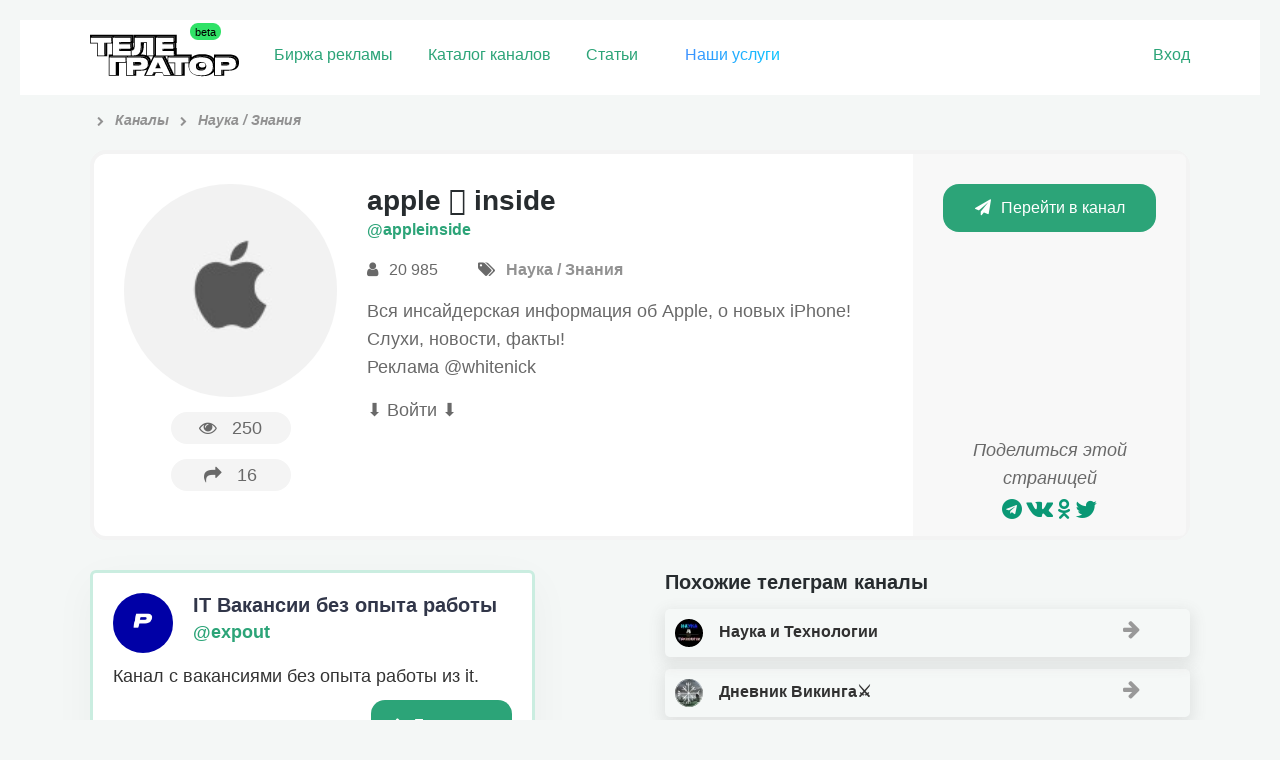

--- FILE ---
content_type: text/html; charset=UTF-8
request_url: https://telegrator.ru/channels/nauka/appleinside/
body_size: 11028
content:
<!DOCTYPE html>
<html class="html inner_page">
<head>
	<meta http-equiv="Content-type" content="text/html; charset=UTF-8">
	<meta name="viewport" content="width=device-width, initial-scale=1">
	<meta name="format-detection" content="telephone=no" />
		<link rel="icon" href="https://telegrator.ru/wp-content/uploads/2022/10/Rectangle-24.png" type="image/png">
		<title>&quot;apple  inside&quot; телеграм канал – Ссылка и обзор тг канала  – TELEGRATOR</title>
			<meta name="description" content="Telegram канал &quot;apple  inside&quot; из категории &quot;Наука / Знания&quot;. Отзывы о рекламе, статистика и официальная ссылка на тг канал apple  inside. Чтобы подписаться нажмите на кнопку.">
			<meta name='robots' content='max-image-preview:large' />
	<style>img:is([sizes="auto" i], [sizes^="auto," i]) { contain-intrinsic-size: 3000px 1500px }</style>
	<link rel='dns-prefetch' href='//maxcdn.bootstrapcdn.com' />
<link rel='stylesheet' id='wp-block-library-css' href='https://telegrator.ru/wp-includes/css/dist/block-library/style.css?ver=6.7.4' type='text/css' media='all' />
<style id='classic-theme-styles-inline-css' type='text/css'>
/**
 * These rules are needed for backwards compatibility.
 * They should match the button element rules in the base theme.json file.
 */
.wp-block-button__link {
	color: #ffffff;
	background-color: #32373c;
	border-radius: 9999px; /* 100% causes an oval, but any explicit but really high value retains the pill shape. */

	/* This needs a low specificity so it won't override the rules from the button element if defined in theme.json. */
	box-shadow: none;
	text-decoration: none;

	/* The extra 2px are added to size solids the same as the outline versions.*/
	padding: calc(0.667em + 2px) calc(1.333em + 2px);

	font-size: 1.125em;
}

.wp-block-file__button {
	background: #32373c;
	color: #ffffff;
	text-decoration: none;
}

</style>
<style id='global-styles-inline-css' type='text/css'>
:root{--wp--preset--aspect-ratio--square: 1;--wp--preset--aspect-ratio--4-3: 4/3;--wp--preset--aspect-ratio--3-4: 3/4;--wp--preset--aspect-ratio--3-2: 3/2;--wp--preset--aspect-ratio--2-3: 2/3;--wp--preset--aspect-ratio--16-9: 16/9;--wp--preset--aspect-ratio--9-16: 9/16;--wp--preset--color--black: #000000;--wp--preset--color--cyan-bluish-gray: #abb8c3;--wp--preset--color--white: #ffffff;--wp--preset--color--pale-pink: #f78da7;--wp--preset--color--vivid-red: #cf2e2e;--wp--preset--color--luminous-vivid-orange: #ff6900;--wp--preset--color--luminous-vivid-amber: #fcb900;--wp--preset--color--light-green-cyan: #7bdcb5;--wp--preset--color--vivid-green-cyan: #00d084;--wp--preset--color--pale-cyan-blue: #8ed1fc;--wp--preset--color--vivid-cyan-blue: #0693e3;--wp--preset--color--vivid-purple: #9b51e0;--wp--preset--gradient--vivid-cyan-blue-to-vivid-purple: linear-gradient(135deg,rgba(6,147,227,1) 0%,rgb(155,81,224) 100%);--wp--preset--gradient--light-green-cyan-to-vivid-green-cyan: linear-gradient(135deg,rgb(122,220,180) 0%,rgb(0,208,130) 100%);--wp--preset--gradient--luminous-vivid-amber-to-luminous-vivid-orange: linear-gradient(135deg,rgba(252,185,0,1) 0%,rgba(255,105,0,1) 100%);--wp--preset--gradient--luminous-vivid-orange-to-vivid-red: linear-gradient(135deg,rgba(255,105,0,1) 0%,rgb(207,46,46) 100%);--wp--preset--gradient--very-light-gray-to-cyan-bluish-gray: linear-gradient(135deg,rgb(238,238,238) 0%,rgb(169,184,195) 100%);--wp--preset--gradient--cool-to-warm-spectrum: linear-gradient(135deg,rgb(74,234,220) 0%,rgb(151,120,209) 20%,rgb(207,42,186) 40%,rgb(238,44,130) 60%,rgb(251,105,98) 80%,rgb(254,248,76) 100%);--wp--preset--gradient--blush-light-purple: linear-gradient(135deg,rgb(255,206,236) 0%,rgb(152,150,240) 100%);--wp--preset--gradient--blush-bordeaux: linear-gradient(135deg,rgb(254,205,165) 0%,rgb(254,45,45) 50%,rgb(107,0,62) 100%);--wp--preset--gradient--luminous-dusk: linear-gradient(135deg,rgb(255,203,112) 0%,rgb(199,81,192) 50%,rgb(65,88,208) 100%);--wp--preset--gradient--pale-ocean: linear-gradient(135deg,rgb(255,245,203) 0%,rgb(182,227,212) 50%,rgb(51,167,181) 100%);--wp--preset--gradient--electric-grass: linear-gradient(135deg,rgb(202,248,128) 0%,rgb(113,206,126) 100%);--wp--preset--gradient--midnight: linear-gradient(135deg,rgb(2,3,129) 0%,rgb(40,116,252) 100%);--wp--preset--font-size--small: 13px;--wp--preset--font-size--medium: 20px;--wp--preset--font-size--large: 36px;--wp--preset--font-size--x-large: 42px;--wp--preset--spacing--20: 0.44rem;--wp--preset--spacing--30: 0.67rem;--wp--preset--spacing--40: 1rem;--wp--preset--spacing--50: 1.5rem;--wp--preset--spacing--60: 2.25rem;--wp--preset--spacing--70: 3.38rem;--wp--preset--spacing--80: 5.06rem;--wp--preset--shadow--natural: 6px 6px 9px rgba(0, 0, 0, 0.2);--wp--preset--shadow--deep: 12px 12px 50px rgba(0, 0, 0, 0.4);--wp--preset--shadow--sharp: 6px 6px 0px rgba(0, 0, 0, 0.2);--wp--preset--shadow--outlined: 6px 6px 0px -3px rgba(255, 255, 255, 1), 6px 6px rgba(0, 0, 0, 1);--wp--preset--shadow--crisp: 6px 6px 0px rgba(0, 0, 0, 1);}:where(.is-layout-flex){gap: 0.5em;}:where(.is-layout-grid){gap: 0.5em;}body .is-layout-flex{display: flex;}.is-layout-flex{flex-wrap: wrap;align-items: center;}.is-layout-flex > :is(*, div){margin: 0;}body .is-layout-grid{display: grid;}.is-layout-grid > :is(*, div){margin: 0;}:where(.wp-block-columns.is-layout-flex){gap: 2em;}:where(.wp-block-columns.is-layout-grid){gap: 2em;}:where(.wp-block-post-template.is-layout-flex){gap: 1.25em;}:where(.wp-block-post-template.is-layout-grid){gap: 1.25em;}.has-black-color{color: var(--wp--preset--color--black) !important;}.has-cyan-bluish-gray-color{color: var(--wp--preset--color--cyan-bluish-gray) !important;}.has-white-color{color: var(--wp--preset--color--white) !important;}.has-pale-pink-color{color: var(--wp--preset--color--pale-pink) !important;}.has-vivid-red-color{color: var(--wp--preset--color--vivid-red) !important;}.has-luminous-vivid-orange-color{color: var(--wp--preset--color--luminous-vivid-orange) !important;}.has-luminous-vivid-amber-color{color: var(--wp--preset--color--luminous-vivid-amber) !important;}.has-light-green-cyan-color{color: var(--wp--preset--color--light-green-cyan) !important;}.has-vivid-green-cyan-color{color: var(--wp--preset--color--vivid-green-cyan) !important;}.has-pale-cyan-blue-color{color: var(--wp--preset--color--pale-cyan-blue) !important;}.has-vivid-cyan-blue-color{color: var(--wp--preset--color--vivid-cyan-blue) !important;}.has-vivid-purple-color{color: var(--wp--preset--color--vivid-purple) !important;}.has-black-background-color{background-color: var(--wp--preset--color--black) !important;}.has-cyan-bluish-gray-background-color{background-color: var(--wp--preset--color--cyan-bluish-gray) !important;}.has-white-background-color{background-color: var(--wp--preset--color--white) !important;}.has-pale-pink-background-color{background-color: var(--wp--preset--color--pale-pink) !important;}.has-vivid-red-background-color{background-color: var(--wp--preset--color--vivid-red) !important;}.has-luminous-vivid-orange-background-color{background-color: var(--wp--preset--color--luminous-vivid-orange) !important;}.has-luminous-vivid-amber-background-color{background-color: var(--wp--preset--color--luminous-vivid-amber) !important;}.has-light-green-cyan-background-color{background-color: var(--wp--preset--color--light-green-cyan) !important;}.has-vivid-green-cyan-background-color{background-color: var(--wp--preset--color--vivid-green-cyan) !important;}.has-pale-cyan-blue-background-color{background-color: var(--wp--preset--color--pale-cyan-blue) !important;}.has-vivid-cyan-blue-background-color{background-color: var(--wp--preset--color--vivid-cyan-blue) !important;}.has-vivid-purple-background-color{background-color: var(--wp--preset--color--vivid-purple) !important;}.has-black-border-color{border-color: var(--wp--preset--color--black) !important;}.has-cyan-bluish-gray-border-color{border-color: var(--wp--preset--color--cyan-bluish-gray) !important;}.has-white-border-color{border-color: var(--wp--preset--color--white) !important;}.has-pale-pink-border-color{border-color: var(--wp--preset--color--pale-pink) !important;}.has-vivid-red-border-color{border-color: var(--wp--preset--color--vivid-red) !important;}.has-luminous-vivid-orange-border-color{border-color: var(--wp--preset--color--luminous-vivid-orange) !important;}.has-luminous-vivid-amber-border-color{border-color: var(--wp--preset--color--luminous-vivid-amber) !important;}.has-light-green-cyan-border-color{border-color: var(--wp--preset--color--light-green-cyan) !important;}.has-vivid-green-cyan-border-color{border-color: var(--wp--preset--color--vivid-green-cyan) !important;}.has-pale-cyan-blue-border-color{border-color: var(--wp--preset--color--pale-cyan-blue) !important;}.has-vivid-cyan-blue-border-color{border-color: var(--wp--preset--color--vivid-cyan-blue) !important;}.has-vivid-purple-border-color{border-color: var(--wp--preset--color--vivid-purple) !important;}.has-vivid-cyan-blue-to-vivid-purple-gradient-background{background: var(--wp--preset--gradient--vivid-cyan-blue-to-vivid-purple) !important;}.has-light-green-cyan-to-vivid-green-cyan-gradient-background{background: var(--wp--preset--gradient--light-green-cyan-to-vivid-green-cyan) !important;}.has-luminous-vivid-amber-to-luminous-vivid-orange-gradient-background{background: var(--wp--preset--gradient--luminous-vivid-amber-to-luminous-vivid-orange) !important;}.has-luminous-vivid-orange-to-vivid-red-gradient-background{background: var(--wp--preset--gradient--luminous-vivid-orange-to-vivid-red) !important;}.has-very-light-gray-to-cyan-bluish-gray-gradient-background{background: var(--wp--preset--gradient--very-light-gray-to-cyan-bluish-gray) !important;}.has-cool-to-warm-spectrum-gradient-background{background: var(--wp--preset--gradient--cool-to-warm-spectrum) !important;}.has-blush-light-purple-gradient-background{background: var(--wp--preset--gradient--blush-light-purple) !important;}.has-blush-bordeaux-gradient-background{background: var(--wp--preset--gradient--blush-bordeaux) !important;}.has-luminous-dusk-gradient-background{background: var(--wp--preset--gradient--luminous-dusk) !important;}.has-pale-ocean-gradient-background{background: var(--wp--preset--gradient--pale-ocean) !important;}.has-electric-grass-gradient-background{background: var(--wp--preset--gradient--electric-grass) !important;}.has-midnight-gradient-background{background: var(--wp--preset--gradient--midnight) !important;}.has-small-font-size{font-size: var(--wp--preset--font-size--small) !important;}.has-medium-font-size{font-size: var(--wp--preset--font-size--medium) !important;}.has-large-font-size{font-size: var(--wp--preset--font-size--large) !important;}.has-x-large-font-size{font-size: var(--wp--preset--font-size--x-large) !important;}
:where(.wp-block-post-template.is-layout-flex){gap: 1.25em;}:where(.wp-block-post-template.is-layout-grid){gap: 1.25em;}
:where(.wp-block-columns.is-layout-flex){gap: 2em;}:where(.wp-block-columns.is-layout-grid){gap: 2em;}
:root :where(.wp-block-pullquote){font-size: 1.5em;line-height: 1.6;}
</style>
<link rel='stylesheet' id='contact-form-7-css' href='https://telegrator.ru/wp-content/plugins/contact-form-7/includes/css/styles.css?ver=6.1.3' type='text/css' media='all' />
<style id='contact-form-7-inline-css' type='text/css'>
.wpcf7 .wpcf7-recaptcha iframe {margin-bottom: 0;}.wpcf7 .wpcf7-recaptcha[data-align="center"] > div {margin: 0 auto;}.wpcf7 .wpcf7-recaptcha[data-align="right"] > div {margin: 0 0 0 auto;}
</style>
<link rel='stylesheet' id='toc-screen-css' href='https://telegrator.ru/wp-content/plugins/table-of-contents-plus/screen.min.css?ver=2411.1' type='text/css' media='all' />
<style id='toc-screen-inline-css' type='text/css'>
div#toc_container {background: #f6f7f6;border: 1px solid #ffffff;}div#toc_container ul li {font-size: 100%;}
</style>
<link rel='stylesheet' id='theme-style-css' href='https://telegrator.ru/wp-content/themes/telega/style.css?ver=1762832915' type='text/css' media='all' />
<style id='theme-style-inline-css' type='text/css'>
#tab_members:checked ~ #content-tab-members, #tab_posts:checked ~ #content-tab-posts, #tab_views:checked ~ #content-tab-views, #tab_coverage:checked ~ #content-tab-coverage, #tab_err:checked ~ #content-tab-err {display: block}
</style>
<link rel='stylesheet' id='fontawesome-css' href='https://maxcdn.bootstrapcdn.com/font-awesome/4.7.0/css/font-awesome.min.css' type='text/css' media='all' />
<link rel='stylesheet' id='wpdreams-asp-basic-css' href='https://telegrator.ru/wp-content/plugins/ajax-search-pro/css/style.basic.css?ver=5FXpHx' type='text/css' media='all' />
<link rel='stylesheet' id='wpdreams-asp-chosen-css' href='https://telegrator.ru/wp-content/plugins/ajax-search-pro/css/chosen/chosen.css?ver=5FXpHx' type='text/css' media='all' />
<link rel='stylesheet' id='wpdreams-ajaxsearchpro-instances-css' href='https://telegrator.ru/wp-content/uploads/asp_upload/style.instances.css?ver=5FXpHx' type='text/css' media='all' />
<script type="text/javascript" src="https://telegrator.ru/wp-includes/js/jquery/jquery.js?ver=3.7.1" id="jquery-core-js"></script>
<script type="text/javascript" src="https://telegrator.ru/wp-includes/js/jquery/jquery-migrate.js?ver=3.4.1" id="jquery-migrate-js"></script>
<script type="text/javascript" src="https://telegrator.ru/wp-content/themes/telega/js/plugins.js?ver=1561760913" id="theme-plugins-js"></script>
<script type="text/javascript" id="theme-scripts-js-extra">
/* <![CDATA[ */
var update_visits = {"url":"https:\/\/telegrator.ru\/wp-admin\/admin-ajax.php"};
var get_chart = {"url":"https:\/\/telegrator.ru\/wp-admin\/admin-ajax.php"};
var get_channels_compare_list = {"url":"https:\/\/telegrator.ru\/wp-admin\/admin-ajax.php"};
/* ]]> */
</script>
<script type="text/javascript" src="https://telegrator.ru/wp-content/themes/telega/js/scripts.js?ver=1739098488" id="theme-scripts-js"></script>
<script type="text/javascript" src="https://telegrator.ru/wp-content/themes/telega/js/scripts-user.js?ver=1671809578" id="scripts-user-js"></script>
<link rel="https://api.w.org/" href="https://telegrator.ru/wp-json/" /><link rel="canonical" href="https://telegrator.ru/channels/nauka/appleinside/" />
<!-- Markup (JSON-LD) structured in schema.org ver.4.8.1 START -->
<script type="application/ld+json">
{
    "@context": "https://schema.org",
    "@type": "BreadcrumbList",
    "itemListElement": [
        {
            "@type": "ListItem",
            "position": 1,
            "item": {
                "@id": "https://telegrator.ru",
                "name": "Телегратор"
            }
        },
        {
            "@type": "ListItem",
            "position": 2,
            "item": {
                "@id": "https://telegrator.ru/channels/",
                "name": "Каналы"
            }
        },
        {
            "@type": "ListItem",
            "position": 3,
            "item": {
                "@id": "https://telegrator.ru/channels/nauka/",
                "name": "Наука / Знания"
            }
        },
        {
            "@type": "ListItem",
            "position": 4,
            "item": {
                "@id": "https://telegrator.ru/channels/nauka/appleinside/",
                "name": "apple  inside"
            }
        }
    ]
}
</script>
<!-- Markup (JSON-LD) structured in schema.org END -->
                <link href='//fonts.googleapis.com/css?family=Open+Sans:300|Open+Sans:400|Open+Sans:700' rel='stylesheet' type='text/css'>
                                <link href='//fonts.googleapis.com/css?family=Lato:300|Lato:400|Lato:700' rel='stylesheet' type='text/css'>
                            <style type="text/css">
                <!--
                @font-face {
                    font-family: 'asppsicons2';
                    src: url('https://telegrator.ru/wp-content/plugins/ajax-search-pro/css/fonts/icons/icons2.eot');
                    src: url('https://telegrator.ru/wp-content/plugins/ajax-search-pro/css/fonts/icons/icons2.eot?#iefix') format('embedded-opentype'),
                    url('https://telegrator.ru/wp-content/plugins/ajax-search-pro/css/fonts/icons/icons2.woff2') format('woff2'),
                    url('https://telegrator.ru/wp-content/plugins/ajax-search-pro/css/fonts/icons/icons2.woff') format('woff'),
                    url('https://telegrator.ru/wp-content/plugins/ajax-search-pro/css/fonts/icons/icons2.ttf') format('truetype'),
                    url('https://telegrator.ru/wp-content/plugins/ajax-search-pro/css/fonts/icons/icons2.svg#icons') format('svg');
                    font-weight: normal;
                    font-style: normal;
                }
                .asp_m{height: 0;}                -->
            </style>
                        <script type="text/javascript">
                if ( typeof _ASP !== "undefined" && _ASP !== null && typeof _ASP.initialize !== "undefined" )
                    _ASP.initialize();
            </script>
            		<style type="text/css" id="wp-custom-css">
			#toc_container {
    background: #f9f9f9;
    /* border: 1px solid #aaa; */
    padding: 15px 48px;
    margin-bottom: 1em;
    /* width: 106%; */
        display: block;
    font-size: 95%;
    margin: 0px -25px 26px -25px;
    /* margin-right: -24px; */
}




.select-prod {
  
    padding: 0px 17px !important;
    border-radius: 67px;
    line-height: 34px;
    display: -webkit-inline-box;
    color: #ff9b00;
}
.select-prod:hover {
    transition: 0.3s;
    color: #ffffff !important;
    background: #4eb58f;
    transform: translate3d(0px, -2px, 0px);
    box-shadow: 0 6px 15px 1px rgba(80, 80, 80, 0.18) !important;
	}

.ya-share2__container_size_m .ya-share2__counter {
    font-size: 18px;
    line-height: 24px;
    padding: 0 8px;
    color: #0a9875;
}

.ya-share2 .ya-share2__icon {
    color: #0a9875;
}


.shared
{    
    display: flex;
    justify-content: space-between;
    background: #daefed;
    padding: 20px 80px 10px;
    color: #53a792;
    font-weight: 900;
    font-size: 18px;
}		</style>
			<link rel="manifest" href="/manifest.json">
	<!-- Yandex.Metrika counter --> <script type="text/javascript" > (function(m,e,t,r,i,k,a){m[i]=m[i]||function(){(m[i].a=m[i].a||[]).push(arguments)}; m[i].l=1*new Date();k=e.createElement(t),a=e.getElementsByTagName(t)[0],k.async=1,k.src=r,a.parentNode.insertBefore(k,a)}) (window, document, "script", "https://mc.yandex.ru/metrika/tag.js", "ym"); ym(48149771, "init", { clickmap:true, trackLinks:true, accurateTrackBounce:true, webvisor:true }); </script> <noscript><div><img src="https://mc.yandex.ru/watch/48149771" style="position:absolute; left:-9999px;" alt="" /></div></noscript> <!-- /Yandex.Metrika counter -->
	<meta name="yandex-verification" content="c03f0d36ef370db6" />
<meta name="google-site-verification" content="DFaFglvyjcDAeAMLu4mRFn0lHkhtKwvnZL4pe4C43H8" />
	<!-- Yandex.RTB -->
<script>window.yaContextCb=window.yaContextCb||[]</script>
<script src="https://yandex.ru/ads/system/context.js" async></script>
</head>
<body class="channel-template-default single single-channel postid-13802">
	<header>
		<div class="header_top">
			<div class="row_mobile row">
				<div class="pull_left header_logo">
					<a class="logo" href="/" data-wpel-link="internal"><img src="https://telegrator.ru/wp-content/uploads/2022/12/Group-51.svg" alt="logo"></a>
				</div>
				<div class="pull_left header_nav">
					<nav class="main">
						<ul id="menu-verhnee-menyu" class=""><li id="menu-item-36372" class="gomodal menu-item menu-item-type-custom menu-item-object-custom menu-item-36372"><a href="/channels-stock/" data-wpel-link="internal">Биржа рекламы</a></li>
<li id="menu-item-31" class="menu-item menu-item-type-post_type_archive menu-item-object-channel menu-item-31"><a href="https://telegrator.ru/channels/" data-wpel-link="internal">Каталог каналов</a></li>
<li id="menu-item-302" class="menu-item menu-item-type-post_type_archive menu-item-object-article menu-item-302"><a href="https://telegrator.ru/articles/" data-wpel-link="internal">Статьи</a></li>
<li id="menu-item-1099" class="raketa menu-item menu-item-type-post_type menu-item-object-page menu-item-1099"><a href="https://telegrator.ru/uslugi/" data-wpel-link="internal">Наши услуги</a></li>
</ul>					</nav>
				</div>

								<div class="pull_right header_user">
											<span class="header_user_links">
							<a href="#" class=" open_login_form">Вход</a>
						</span>
									</div>
			</div>
		</div>
				
	
	</header>
<section class="content channel_content pt_10">
	<div class="row">

					
				
				<div class="breadcrumbs" itemscope itemtype="http://schema.org/BreadcrumbList"><span itemprop="itemListElement" itemscope itemtype="http://schema.org/ListItem"><a href="https://telegrator.ru" itemprop="item" data-wpel-link="internal"><span itemprop="name"></span></a></span><span class="kb_sep"> <i class="fa fa-chevron-right" aria-hidden="true"></i> </span>
<span itemprop="itemListElement" itemscope itemtype="http://schema.org/ListItem"><a href="https://telegrator.ru/channels/" itemprop="item" data-wpel-link="internal"><span itemprop="name">Каналы</span></a></span><span class="kb_sep"> <i class="fa fa-chevron-right" aria-hidden="true"></i> </span>
<span itemprop="itemListElement" itemscope itemtype="http://schema.org/ListItem"><a href="https://telegrator.ru/channels/nauka/" itemprop="item" data-wpel-link="internal"><span itemprop="name">Наука / Знания</span></a></span></div> 

				<div class="row channel_main  mb_30">
					<div class="span3 span4_t span12_sm channel_main_left center">
						<img src="https://telegrator.ru/wp-content/uploads/2020/03/chat_avatar-471.jpg" alt="" width="150" height="150" loading="lazy" decoding="async" class="aligncenter" srcset="https://telegrator.ru/wp-content/cache/thumb/a6/0e4962df50b87a6_150x0.jpg">						<p class="channel_counters">
							<span>
								<span class="popup_on_hover right_center left_arr"><i class="fa fa-eye" aria-hidden="true"></i>250<small>Просмотры</small></span>
							</span>
							<span>
																<span class="popup_on_hover right_center left_arr"><i class="fa fa-share" aria-hidden="true"></i><span class="channel_visits">16</span><small>Переходы</small></span>
							</span>
						</p>
					</div>
					<div class="span6 span8_t span12_sm channel_main_center">
						<h1>apple  inside</h1>
						<p class="channel_username"><a href="https://t.me/appleinside" rel="nofollow external noopener noreferrer" target="_blank" data-wpel-link="external">@appleinside</a></p>
												<p class="channel_adds">
							<span class="popup_on_hover center_top bott_arr"><i class="fa fa-user" aria-hidden="true"></i> 20 985<small>Подписчики</small></span>
							<span class="popup_on_hover center_top bott_arr"><i class="fa fa-tags" aria-hidden="true"></i> <a href="https://telegrator.ru/channels/nauka/" data-wpel-link="internal">Наука / Знания</a><small>Категория</small></span>
						</p>
						<p><p>Вся инсайдерская информация об Apple, о новых iPhone! Слухи, новости, факты!<br />
Реклама @whitenick</p>
<p>⬇️ Войти ⬇️</p>
</p>
					</div>
					<div class="span3 span12_t channel_main_right center">
						<p>
							<a href="https://t.me/appleinside" class="button channel__button" data-channel-id="13802" rel="nofollow external noopener noreferrer" target="_blank" data-wpel-link="external"><i class="fa fa-paper-plane" aria-hidden="true"></i>Перейти в канал</a>
						</p>
												<div class="channel_share">
							<p>Поделиться этой страницей</p>
							<script src="//yastatic.net/es5-shims/0.0.2/es5-shims.min.js"></script>
							<script src="//yastatic.net/share2/share.js"></script>
							<div class="ya-share2" data-services="telegram,vkontakte,facebook,odnoklassniki,gplus,twitter"></div>
						</div>
					</div>
				</div>
								<div class="row">
					<div class="span6 span12_t">	<div class="ads-channels">
							<div class="ads-channel ">
						<div class="ads-head">
							<div class="ads-img">
								<img src="https://telegrator.ru/wp-content/uploads/2022/03/Resurs-15holder.png" alt="">
							</div>
							<div style="line-height:30px;">
								<h3>IT Вакансии без опыта работы</h3>
																	<p><a href="https://t.me/+Tudo33mX0PllODMy" data-wpel-link="external" rel="nofollow external noopener noreferrer">@expout</a></p>
															</div>
							
						</div>
						<div class="ads-description">Канал с вакансиями без опыта работы из it. </div> 
														<div class="ads-subscribe">
									<a href="https://t.me/+Tudo33mX0PllODMy" class="ads__button  button"><i
											class="fa fa-solid fa-arrow-right" aria-hidden="true"></i>Посмотреть</a>
								</div>
												</div>
									<div class="ads-channel ">
						<div class="ads-head">
							<div class="ads-img">
								<img src="https://telegrator.ru/wp-content/uploads/2019/04/photo_2019-04-17_11-05-43.jpg" alt="">
							</div>
							<div style="line-height:30px;">
								<h3>100 000 Шопоголиков</h3>
																	<p><a href="https://t.me/+18V1BrVFQ7AyNGJi" data-wpel-link="external" rel="nofollow external noopener noreferrer">@LOWCS</a></p>
															</div>
							
						</div>
						<div class="ads-description">Читают этот канал. </div> 
														<div class="ads-subscribe">
									<a href="https://t.me/+18V1BrVFQ7AyNGJi" class="ads__button  button"><i
											class="fa fa-solid fa-arrow-right" aria-hidden="true"></i>Посмотреть</a>
								</div>
												</div>
									<div class="ads-channel ">
						<div class="ads-head">
							<div class="ads-img">
								<img src="https://telegrator.ru/wp-content/uploads/2024/11/2024-11-06-16.07.35.jpg" alt="">
							</div>
							<div style="line-height:30px;">
								<h3>ИнстаМеста России 🎒 Тур блог </h3>
																	<p><a href="https://t.me/+rii4t9cNTdc3ZmRi" data-wpel-link="external" rel="nofollow external noopener noreferrer">@efimova_travel</a></p>
															</div>
							
						</div>
						<div class="ads-description">Про лучшие неизвестные места в России. Авторский трэвел блог.</div> 
														<div class="ads-subscribe">
									<a href="https://t.me/+rii4t9cNTdc3ZmRi" class="ads__button  button"><i
											class="fa fa-solid fa-arrow-right" aria-hidden="true"></i>Посмотреть</a>
								</div>
												</div>
									<div class="ads-channel ">
						<div class="ads-head">
							<div class="ads-img">
								<img src="https://telegrator.ru/wp-content/uploads/2025/04/0.png" alt="">
							</div>
							<div style="line-height:30px;">
								<h3>STARS Бесплатно</h3>
																	<p><a href="https://t.me/starsobot_bot" data-wpel-link="external" rel="nofollow external noopener noreferrer">@starsobot </a></p>
															</div>
							
						</div>
						<div class="ads-description">Бот с самыми дешевыми Telegram stars. Дешевле рынка. Покупка с карт. </div> 
														<div class="ads-subscribe">
									<a href="https://t.me/starsobot_bot" class="ads__button  button"><i
											class="fa fa-solid fa-arrow-right" aria-hidden="true"></i>Посмотреть</a>
								</div>
												</div>
					</div>
</div>
					<div class="span6 span12_t"><div class="single-channels-related">
	<h2>Похожие телеграм каналы</h2>
			<div class="related-channels">
							
				<div class="related-channel-item">
					<a href="https://telegrator.ru/channels/nauka/nauka_and_technologies/" data-wpel-link="internal">
						<img src="https://telegrator.ru/wp-content/uploads/2021/02/chat_avatar-286.jpg" alt="" width="40" height="40" loading="lazy" decoding="async" class="aligncenter" srcset="https://telegrator.ru/wp-content/cache/thumb/dc/33931acd9ba9bdc_40x0.jpg">						Наука и Технологии						<i class="fa fa-arrow-right"></i>
					</a>

				</div>
							
				<div class="related-channel-item">
					<a href="https://telegrator.ru/channels/nauka/vikingdiary/" data-wpel-link="internal">
						<img src="https://telegrator.ru/wp-content/uploads/2019/07/chat_avatar-241.jpg" alt="" width="40" height="40" loading="lazy" decoding="async" class="aligncenter" srcset="https://telegrator.ru/wp-content/cache/thumb/3c/e02531c9b1f543c_40x0.jpg">						Дневник Викинга⚔️						<i class="fa fa-arrow-right"></i>
					</a>

				</div>
							
				<div class="related-channel-item">
					<a href="https://telegrator.ru/channels/nauka/textyan/" data-wpel-link="internal">
						<img src="https://telegrator.ru/wp-content/uploads/2020/08/chat_avatar-410.jpg" alt="" width="40" height="40" loading="lazy" decoding="async" class="aligncenter" srcset="https://telegrator.ru/wp-content/cache/thumb/08/c243f11cf276308_40x0.jpg">						ТЕКСТим						<i class="fa fa-arrow-right"></i>
					</a>

				</div>
							
				<div class="related-channel-item">
					<a href="https://telegrator.ru/channels/nauka/flibust/" data-wpel-link="internal">
						<img src="https://telegrator.ru/wp-content/uploads/2019/07/chat_avatar-225.jpg" alt="" width="40" height="40" loading="lazy" decoding="async" class="aligncenter" srcset="https://telegrator.ru/wp-content/cache/thumb/55/fdf8f604dfe6a55_40x0.jpg">						Флибуста						<i class="fa fa-arrow-right"></i>
					</a>

				</div>
			
					</div>
		</div>

</div>
				</div>

				<div class="row channel_extra">
					<div class="span5 span12_t channel_advertising">
						<h2>Реклама на канале</h2>
													<div class="no_advertising br_6">
								<i class="fa fa-frown-o" aria-hidden="true"></i> Не продается
							</div>
												<div class="channel_facts">
							<p>На телеграторе с <span class="green">26.03.2020</span></p>
						</div>
					</div>
					<div class="span7 span12_t channel_statistics">
						<h2>Общая статистика </h2>
						<div class="statistics_blocks box_shadow_2p br_6 row">
							<!--<a href="#" class="get_chart span3 span6_t" data-post-id="" data-metric="members" data-period="today">
								<span>
																	</span>
								<small>Кол-во подписчиков</small>
							</a>-->
							<a href="#" class="get_chart span3 span6_t" data-post-id="13802" data-metric="posts" data-period="week">
								<span>

									0								</span>
								<small>В среднем публикаций в сутки</small>
							</a>
							<a href="#" class="get_chart span3 span6_t" data-post-id="13802" data-metric="views" data-period="week">
								<span>
									0								</span>
								<small>Просмотров на публикацию</small>
							</a>


							<!--<a href="#" class="get_chart span3 span6_t" data-post-id="" data-metric="coverage" data-period="week">
								<span>
																	</span>
								<small>Просмотров на все посты</small>
							</a>-->
							<a href="#" class="get_chart span3 span6_t" data-post-id="13802" data-metric="err" data-period="week">
								<span>
									0%

								</span>
								<small>Вовлеченности аудитории</small>
							</a>
																						<div class="span3 span6_t">
									<span>
										3778									</span>
									<small>Возраст канала, дней</small>
								</div>
													</div>

						<div class="row channel_stat_tabs hidden_m mt_30">
														<!--
							<div class="tabs">
																	<input id="tab_members" type="radio" name="tabs" checked>
									<label for="tab_members" title="Подписчики">Подписчики</label>
																	<input id="tab_posts" type="radio" name="tabs">
									<label for="tab_posts" title="Публикации">Публикации</label>
																	<input id="tab_views" type="radio" name="tabs">
									<label for="tab_views" title="Просмотры">Просмотры</label>
																	<input id="tab_coverage" type="radio" name="tabs">
									<label for="tab_coverage" title="Охват">Охват</label>
																	<input id="tab_err" type="radio" name="tabs">
									<label for="tab_err" title="ERR">ERR</label>
																*/
									<div class="tab_content" id="content-tab-members"></div>
								*/
									<div class="tab_content" id="content-tab-posts"></div>
								*/
									<div class="tab_content" id="content-tab-views"></div>
								*/
									<div class="tab_content" id="content-tab-coverage"></div>
								*/
									<div class="tab_content" id="content-tab-err"></div>
															</div>
                          -->
						</div>

					</div>
				</div>

					
	</div>
</section>

	<footer>
		<div class="row footer_top">
			<div class="footer__contacts">
			<div class="span6 span12_sm"> По вопросам сотрудничества - <a href="https://t.me/ga_rant" rel="nofollow external noopener noreferrer" target="_blank" data-wpel-link="external">t.me/Ga_Rant</a> </div>
			<div class="span6 span12_sm">По всем остальным вопросам - <a href="mailto:ads@telegrator.ru" rel="nofollow" target="_blank">ads@telegrator.ru</a>
			<div>Настоящий ресурс может содержать материалы 18+</div>
			</div>	
				</div>
				
				
			
			</div>
			</div>
			
		</div>
		<div class="row footer_bottom">
			
			
		
			<nav class="footer">
					
				<div class="footer__submenu">
					<ul>
						<li><a href="/jobs" data-wpel-link="internal">Вакансии</a></li>
						<li><a href="/about" data-wpel-link="internal">О проекте</a></li>
					</ul>
				</div>	
				<ul id="menu-verhnee-menyu-1" class=""><li class="gomodal menu-item menu-item-type-custom menu-item-object-custom menu-item-36372"><a href="/channels-stock/" data-wpel-link="internal">Биржа рекламы</a></li>
<li class="menu-item menu-item-type-post_type_archive menu-item-object-channel menu-item-31"><a href="https://telegrator.ru/channels/" data-wpel-link="internal">Каталог каналов</a></li>
<li class="menu-item menu-item-type-post_type_archive menu-item-object-article menu-item-302"><a href="https://telegrator.ru/articles/" data-wpel-link="internal">Статьи</a></li>
<li class="raketa menu-item menu-item-type-post_type menu-item-object-page menu-item-1099"><a href="https://telegrator.ru/uslugi/" data-wpel-link="internal">Наши услуги</a></li>
</ul>				
			</nav>
			<div class="footer__copyright  ">© 2016 - 2026 Telegrator.ru – All Rights Reserved</div>
		</div>
	</footer>
	
	<ul id="menu-verhnee-menyu-2" class="mobile_nav "><li class="mobile_nav_user"><a href="#" class="open_login_form">Вход/Регистрация</a></li><li class="gomodal menu-item menu-item-type-custom menu-item-object-custom menu-item-36372"><a href="/channels-stock/" data-wpel-link="internal">Биржа рекламы</a></li>
<li class="menu-item menu-item-type-post_type_archive menu-item-object-channel menu-item-31"><a href="https://telegrator.ru/channels/" data-wpel-link="internal">Каталог каналов</a></li>
<li class="menu-item menu-item-type-post_type_archive menu-item-object-article menu-item-302"><a href="https://telegrator.ru/articles/" data-wpel-link="internal">Статьи</a></li>
<li class="raketa menu-item menu-item-type-post_type menu-item-object-page menu-item-1099"><a href="https://telegrator.ru/uslugi/" data-wpel-link="internal">Наши услуги</a></li>
</ul>		<div class="modal fade" id="modal-chart" aria-hidden="true" style="display: none;">
		<div class="modal-dialog">
			<button type="button" class="close" data-dismiss="modal"></button>
			<div class="modal-content"></div>
		</div>
	</div>
				<div class="modal fade" id="modal-login" aria-hidden="true" style="display: none;">
				<div class="modal-dialog">
					<button type="button" class="close" data-dismiss="modal"></button>
					<div class="modal-login-side">Авторизация</div>
					<div class="modal-content">
							<div class="form_login_wrap">
		<div class="form_login"></div>
		<script async src="https://telegram.org/js/telegram-widget.js?19" data-telegram-login="tgratorbot" data-size="large" data-onauth="onTelegramAuth(user)" data-request-access="write"></script>
		<div class="responce_wrap"></div>
	</div>
						</div>
				</div>
			</div>
		            <div class='asp_hidden_data' id="asp_hidden_data" style="display: none !important;">
                <svg style="position:absolute" height="0" width="0">
                    <filter id="aspblur">
                        <feGaussianBlur in="SourceGraphic" stdDeviation="4"/>
                    </filter>
                </svg>
                <svg style="position:absolute" height="0" width="0">
                    <filter id="no_aspblur"></filter>
                </svg>
            </div>
        <style id='core-block-supports-inline-css' type='text/css'>
/**
 * Core styles: block-supports
 */

</style>
<script type="text/javascript" src="https://telegrator.ru/wp-includes/js/dist/hooks.js?ver=5b4ec27a7b82f601224a" id="wp-hooks-js"></script>
<script type="text/javascript" src="https://telegrator.ru/wp-includes/js/dist/i18n.js?ver=2aff907006e2aa00e26e" id="wp-i18n-js"></script>
<script type="text/javascript" id="wp-i18n-js-after">
/* <![CDATA[ */
wp.i18n.setLocaleData( { 'text direction\u0004ltr': [ 'ltr' ] } );
/* ]]> */
</script>
<script type="text/javascript" src="https://telegrator.ru/wp-content/plugins/contact-form-7/includes/swv/js/index.js?ver=6.1.3" id="swv-js"></script>
<script type="text/javascript" id="contact-form-7-js-translations">
/* <![CDATA[ */
( function( domain, translations ) {
	var localeData = translations.locale_data[ domain ] || translations.locale_data.messages;
	localeData[""].domain = domain;
	wp.i18n.setLocaleData( localeData, domain );
} )( "contact-form-7", {"translation-revision-date":"2025-09-30 08:46:06+0000","generator":"GlotPress\/4.0.3","domain":"messages","locale_data":{"messages":{"":{"domain":"messages","plural-forms":"nplurals=3; plural=(n % 10 == 1 && n % 100 != 11) ? 0 : ((n % 10 >= 2 && n % 10 <= 4 && (n % 100 < 12 || n % 100 > 14)) ? 1 : 2);","lang":"ru"},"This contact form is placed in the wrong place.":["\u042d\u0442\u0430 \u043a\u043e\u043d\u0442\u0430\u043a\u0442\u043d\u0430\u044f \u0444\u043e\u0440\u043c\u0430 \u0440\u0430\u0437\u043c\u0435\u0449\u0435\u043d\u0430 \u0432 \u043d\u0435\u043f\u0440\u0430\u0432\u0438\u043b\u044c\u043d\u043e\u043c \u043c\u0435\u0441\u0442\u0435."],"Error:":["\u041e\u0448\u0438\u0431\u043a\u0430:"]}},"comment":{"reference":"includes\/js\/index.js"}} );
/* ]]> */
</script>
<script type="text/javascript" id="contact-form-7-js-before">
/* <![CDATA[ */
var wpcf7 = {
    "api": {
        "root": "https:\/\/telegrator.ru\/wp-json\/",
        "namespace": "contact-form-7\/v1"
    }
};
/* ]]> */
</script>
<script type="text/javascript" src="https://telegrator.ru/wp-content/plugins/contact-form-7/includes/js/index.js?ver=6.1.3" id="contact-form-7-js"></script>
<script type="text/javascript" id="toc-front-js-extra">
/* <![CDATA[ */
var tocplus = {"smooth_scroll":"1","visibility_show":"\u041f\u043e\u043a\u0430\u0437\u0430\u0442\u044c","visibility_hide":"\u0421\u043f\u0440\u044f\u0442\u0430\u0442\u044c","visibility_hide_by_default":"1","width":"Auto"};
/* ]]> */
</script>
<script type="text/javascript" src="https://telegrator.ru/wp-content/plugins/table-of-contents-plus/front.min.js?ver=2411.1" id="toc-front-js"></script>
<script type="text/javascript" src="https://telegrator.ru/wp-content/plugins/ajax-search-pro/js/nomin/photostack.js?ver=5FXpHx" id="wd-asp-photostack-js"></script>
<script type="text/javascript" src="https://telegrator.ru/wp-content/plugins/ajax-search-pro/js/min/chosen.jquery.min.js?ver=5FXpHx" id="wd-asp-chosen-js"></script>
<script type="text/javascript" id="wd-asp-ajaxsearchpro-js-extra">
/* <![CDATA[ */
var ASP = {"ajaxurl":"https:\/\/telegrator.ru\/wp-admin\/admin-ajax.php","backend_ajaxurl":"https:\/\/telegrator.ru\/wp-admin\/admin-ajax.php","js_scope":"jQuery","asp_url":"https:\/\/telegrator.ru\/wp-content\/plugins\/ajax-search-pro\/","upload_url":"https:\/\/telegrator.ru\/wp-content\/uploads\/asp_upload\/","detect_ajax":"0","media_query":"5FXpHx","version":"4991","scrollbar":"1","css_loaded":"1","js_retain_popstate":"0","fix_duplicates":"1"};
/* ]]> */
</script>
<script type="text/javascript" src="https://telegrator.ru/wp-content/plugins/ajax-search-pro/js/min/jquery.ajaxsearchpro-noui-isotope.min.js?ver=5FXpHx" id="wd-asp-ajaxsearchpro-js"></script>
<script type="text/javascript" src="https://telegrator.ru/wp-includes/js/jquery/ui/core.js?ver=1.13.3" id="jquery-ui-core-js"></script>
<script type="text/javascript" src="https://telegrator.ru/wp-includes/js/jquery/ui/datepicker.js?ver=1.13.3" id="jquery-ui-datepicker-js"></script>
<script type="text/javascript" id="jquery-ui-datepicker-js-after">
/* <![CDATA[ */
jQuery(function(jQuery){jQuery.datepicker.setDefaults({"closeText":"\u0417\u0430\u043a\u0440\u044b\u0442\u044c","currentText":"\u0421\u0435\u0433\u043e\u0434\u043d\u044f","monthNames":["\u042f\u043d\u0432\u0430\u0440\u044c","\u0424\u0435\u0432\u0440\u0430\u043b\u044c","\u041c\u0430\u0440\u0442","\u0410\u043f\u0440\u0435\u043b\u044c","\u041c\u0430\u0439","\u0418\u044e\u043d\u044c","\u0418\u044e\u043b\u044c","\u0410\u0432\u0433\u0443\u0441\u0442","\u0421\u0435\u043d\u0442\u044f\u0431\u0440\u044c","\u041e\u043a\u0442\u044f\u0431\u0440\u044c","\u041d\u043e\u044f\u0431\u0440\u044c","\u0414\u0435\u043a\u0430\u0431\u0440\u044c"],"monthNamesShort":["\u042f\u043d\u0432","\u0424\u0435\u0432","\u041c\u0430\u0440","\u0410\u043f\u0440","\u041c\u0430\u0439","\u0418\u044e\u043d","\u0418\u044e\u043b","\u0410\u0432\u0433","\u0421\u0435\u043d","\u041e\u043a\u0442","\u041d\u043e\u044f","\u0414\u0435\u043a"],"nextText":"\u0414\u0430\u043b\u0435\u0435","prevText":"\u041d\u0430\u0437\u0430\u0434","dayNames":["\u0412\u043e\u0441\u043a\u0440\u0435\u0441\u0435\u043d\u044c\u0435","\u041f\u043e\u043d\u0435\u0434\u0435\u043b\u044c\u043d\u0438\u043a","\u0412\u0442\u043e\u0440\u043d\u0438\u043a","\u0421\u0440\u0435\u0434\u0430","\u0427\u0435\u0442\u0432\u0435\u0440\u0433","\u041f\u044f\u0442\u043d\u0438\u0446\u0430","\u0421\u0443\u0431\u0431\u043e\u0442\u0430"],"dayNamesShort":["\u0412\u0441","\u041f\u043d","\u0412\u0442","\u0421\u0440","\u0427\u0442","\u041f\u0442","\u0421\u0431"],"dayNamesMin":["\u0412\u0441","\u041f\u043d","\u0412\u0442","\u0421\u0440","\u0427\u0442","\u041f\u0442","\u0421\u0431"],"dateFormat":"dd.mm.yy","firstDay":1,"isRTL":false});});
/* ]]> */
</script>
	<script type="text/javascript" >
		var $ = jQuery;
		$('.channel_link').on('click', function() {
			data = 'action=update_visits&channel_id='+$('.channel_link').data('channel-id');
			$.post( update_visits.url, data, function(response) {
				$('.channel_visits').html(response);
			});
		});
	</script>
		<script type="text/javascript" src="https://cdn.jsdelivr.net/npm/chart.js@2.7.1/dist/Chart.min.js"></script>
	<script type="text/javascript" >
		var $ = jQuery;
		$('.get_chart').on('click', function(e) {
			e.preventDefault();
			$('#modal-chart .modal-content').addClass('preloader');
			data = 'action=get_chart&post_id='+$(this).data('post-id')+'&metric='+$(this).data('metric')+'&period='+$(this).data('period');
			$.post(get_chart.url, data, function(response) {
				$('#modal-chart .modal-content').removeClass('preloader');
				var $modal = $('#modal-chart');
				$('#modal-chart .modal-content').html(response);
				$modal.modal('show');
			});
		});
		$('#modal-chart').on('click', '.update_chart:not(.active)', function(e) {
			e.preventDefault();
			$('#modal-chart .modal-content').addClass('preloader');
			data = 'action=get_chart&post_id='+$(this).data('post-id')+'&metric='+$(this).data('metric')+'&period='+$(this).data('period');
			$.post(get_chart.url, data, function(response) {
				$('#modal-chart .modal-content').removeClass('preloader');
				var $modal = $('#modal-chart');
				$('#modal-chart .modal-content').html(response);
			});
		});
		$('#modal-chart').on('click', '.update_chart.active', function(e) {
			e.preventDefault();
		});
								$('.tabs').on('click', '.update_chart.active', function(e) {
				e.preventDefault();
			});
							$('#content-tab-members').on('click', '.update_chart:not(.active)', function(e) {
					e.preventDefault();
					$('#content-tab-members').addClass('preloader');
					data = 'action=get_chart&post_id='+$(this).data('post-id')+'&metric='+$(this).data('metric')+'&period='+$(this).data('period')+'&location=page';
					$.post(get_chart.url, data, function(response) {
						$('#content-tab-members').css('height', $('#content-tab-members').height());
						$('#content-tab-members').removeClass('preloader');
						$('#content-tab-members').html(response);
						$('#content-tab-members').css('height', 'auto');
					});
				});
				$('#tab_members').change(function() {
					if (!$('#content-tab-members').html().trim()) {
						$('#content-tab-members').addClass('preloader');
						data = 'action=get_chart&post_id=13802&metric=members&period=today&location=page';
						$.post(get_chart.url, data, function(response) {
							$('#content-tab-members').removeClass('preloader');
							$('#content-tab-members').html(response);
							$('#content-tab-members').css('height', 'auto');
						});
					}
				});
							$('#content-tab-posts').on('click', '.update_chart:not(.active)', function(e) {
					e.preventDefault();
					$('#content-tab-posts').addClass('preloader');
					data = 'action=get_chart&post_id='+$(this).data('post-id')+'&metric='+$(this).data('metric')+'&period='+$(this).data('period')+'&location=page';
					$.post(get_chart.url, data, function(response) {
						$('#content-tab-posts').css('height', $('#content-tab-posts').height());
						$('#content-tab-posts').removeClass('preloader');
						$('#content-tab-posts').html(response);
						$('#content-tab-posts').css('height', 'auto');
					});
				});
				$('#tab_posts').change(function() {
					if (!$('#content-tab-posts').html().trim()) {
						$('#content-tab-posts').addClass('preloader');
						data = 'action=get_chart&post_id=13802&metric=posts&period=week&location=page';
						$.post(get_chart.url, data, function(response) {
							$('#content-tab-posts').removeClass('preloader');
							$('#content-tab-posts').html(response);
							$('#content-tab-posts').css('height', 'auto');
						});
					}
				});
							$('#content-tab-views').on('click', '.update_chart:not(.active)', function(e) {
					e.preventDefault();
					$('#content-tab-views').addClass('preloader');
					data = 'action=get_chart&post_id='+$(this).data('post-id')+'&metric='+$(this).data('metric')+'&period='+$(this).data('period')+'&location=page';
					$.post(get_chart.url, data, function(response) {
						$('#content-tab-views').css('height', $('#content-tab-views').height());
						$('#content-tab-views').removeClass('preloader');
						$('#content-tab-views').html(response);
						$('#content-tab-views').css('height', 'auto');
					});
				});
				$('#tab_views').change(function() {
					if (!$('#content-tab-views').html().trim()) {
						$('#content-tab-views').addClass('preloader');
						data = 'action=get_chart&post_id=13802&metric=views&period=week&location=page';
						$.post(get_chart.url, data, function(response) {
							$('#content-tab-views').removeClass('preloader');
							$('#content-tab-views').html(response);
							$('#content-tab-views').css('height', 'auto');
						});
					}
				});
							$('#content-tab-coverage').on('click', '.update_chart:not(.active)', function(e) {
					e.preventDefault();
					$('#content-tab-coverage').addClass('preloader');
					data = 'action=get_chart&post_id='+$(this).data('post-id')+'&metric='+$(this).data('metric')+'&period='+$(this).data('period')+'&location=page';
					$.post(get_chart.url, data, function(response) {
						$('#content-tab-coverage').css('height', $('#content-tab-coverage').height());
						$('#content-tab-coverage').removeClass('preloader');
						$('#content-tab-coverage').html(response);
						$('#content-tab-coverage').css('height', 'auto');
					});
				});
				$('#tab_coverage').change(function() {
					if (!$('#content-tab-coverage').html().trim()) {
						$('#content-tab-coverage').addClass('preloader');
						data = 'action=get_chart&post_id=13802&metric=coverage&period=week&location=page';
						$.post(get_chart.url, data, function(response) {
							$('#content-tab-coverage').removeClass('preloader');
							$('#content-tab-coverage').html(response);
							$('#content-tab-coverage').css('height', 'auto');
						});
					}
				});
							$('#content-tab-err').on('click', '.update_chart:not(.active)', function(e) {
					e.preventDefault();
					$('#content-tab-err').addClass('preloader');
					data = 'action=get_chart&post_id='+$(this).data('post-id')+'&metric='+$(this).data('metric')+'&period='+$(this).data('period')+'&location=page';
					$.post(get_chart.url, data, function(response) {
						$('#content-tab-err').css('height', $('#content-tab-err').height());
						$('#content-tab-err').removeClass('preloader');
						$('#content-tab-err').html(response);
						$('#content-tab-err').css('height', 'auto');
					});
				});
				$('#tab_err').change(function() {
					if (!$('#content-tab-err').html().trim()) {
						$('#content-tab-err').addClass('preloader');
						data = 'action=get_chart&post_id=13802&metric=err&period=week&location=page';
						$.post(get_chart.url, data, function(response) {
							$('#content-tab-err').removeClass('preloader');
							$('#content-tab-err').html(response);
							$('#content-tab-err').css('height', 'auto');
						});
					}
				});
						$(document).ready(function(){
									if ($('#content-tab-members').is(':visible')) {
						$('#content-tab-members').addClass('preloader');
						data = 'action=get_chart&post_id=13802&metric=members&period=today&location=page';
						$.post(get_chart.url, data, function(response) {
							$('#content-tab-members').removeClass('preloader');
							$('#content-tab-members').html(response);
							$('.tabs > div').css('height', $('#content-tab-members').height());
							$('#content-tab-members').css('height', 'auto');
						});
					}
									if ($('#content-tab-posts').is(':visible')) {
						$('#content-tab-posts').addClass('preloader');
						data = 'action=get_chart&post_id=13802&metric=posts&period=week&location=page';
						$.post(get_chart.url, data, function(response) {
							$('#content-tab-posts').removeClass('preloader');
							$('#content-tab-posts').html(response);
							$('.tabs > div').css('height', $('#content-tab-posts').height());
							$('#content-tab-posts').css('height', 'auto');
						});
					}
									if ($('#content-tab-views').is(':visible')) {
						$('#content-tab-views').addClass('preloader');
						data = 'action=get_chart&post_id=13802&metric=views&period=week&location=page';
						$.post(get_chart.url, data, function(response) {
							$('#content-tab-views').removeClass('preloader');
							$('#content-tab-views').html(response);
							$('.tabs > div').css('height', $('#content-tab-views').height());
							$('#content-tab-views').css('height', 'auto');
						});
					}
									if ($('#content-tab-coverage').is(':visible')) {
						$('#content-tab-coverage').addClass('preloader');
						data = 'action=get_chart&post_id=13802&metric=coverage&period=week&location=page';
						$.post(get_chart.url, data, function(response) {
							$('#content-tab-coverage').removeClass('preloader');
							$('#content-tab-coverage').html(response);
							$('.tabs > div').css('height', $('#content-tab-coverage').height());
							$('#content-tab-coverage').css('height', 'auto');
						});
					}
									if ($('#content-tab-err').is(':visible')) {
						$('#content-tab-err').addClass('preloader');
						data = 'action=get_chart&post_id=13802&metric=err&period=week&location=page';
						$.post(get_chart.url, data, function(response) {
							$('#content-tab-err').removeClass('preloader');
							$('#content-tab-err').html(response);
							$('.tabs > div').css('height', $('#content-tab-err').height());
							$('#content-tab-err').css('height', 'auto');
						});
					}
							});
			</script>
		<script type="text/javascript" >
		var $ = jQuery;
		$('.get_channels_compare_list').on('click', function(e) {
			e.preventDefault();
			if ($('.channels_compare_list').hasClass('opened')) {
				$('.channels_compare_list').removeClass('opened');
			}
			else {
				data = 'action=get_channels_compare_list&ids='+$(this).parent().parent().find('.channels_compare_num strong').data('ids');
				$.post(get_channels_compare_list.url, data, function(response) {
					$('.channels_compare_list').html(response);
					$('.channels_compare_list').addClass('opened');
				});
			}
		});
	</script>
			<script type="text/javascript" >
			var login_form        = jQuery('.form_login');
			var response_messages = jQuery('.form_login_wrap .responce_wrap');
			var ajaxurl           = 'https://telegrator.ru/wp-admin/admin-ajax.php';
			var redirecturl       = 'https://telegrator.ru/channels/nauka/appleinside/';
			var nonce             = 'efe3330fb8';

			function onTelegramAuth(user) {

				//console.log(user);

				var data = new FormData();
				data.append( 'action', 'user_login_tlg' );
				data.append( 'nonce', nonce );
				data.append( 'data', JSON.stringify(user) );

				jQuery.ajax({
					url         : ajaxurl,
					type        : 'POST',
					data        : data,
					cache       : false,
					dataType    : 'json',
					processData : false,
					contentType : false,
					/*beforeSend  : function() {
						response_messages.slideUp();
					},*/
					success: function( response, status, jqXHR ){
						if ( response.success ) {
							response_messages.html('<p class="success">' + response.data + '</p>');

							setTimeout(function() {
								login_form.empty();
								response_messages.empty();
								document.location.href = redirecturl;
							}, 2000 );
						}
						else {
							response_messages.html('<div class="error">' + response.data + '</div>');
						}
					},
					error: function( jqXHR, status, errorThrown ){
						response_messages.html('<div class="error">ОШИБКА AJAX запроса: ' + status + '</div>');
					}
				});
			}

			$( 'body' ).on( 'click', '.open_login_form', function( e ) {
				e.preventDefault();
				$( '#modal-login' ).modal( 'show' );
			} );
			$( '#modal-login' ).on( 'hidden.bs.modal', function( e ) {
				login_form.empty();
				response_messages.empty();
			} );
		</script>
		<span class="btn_nav">
		<span class='sandwich'>
			<span class='sw-topper'></span>
			<span class='sw-bottom'></span>
			<span class='sw-footer'></span>
		</span>
	</span>
	
<script type="text/javascript"> 
var links = document.getElementsByTagName('a');
for (let link of links) {
 let href = link.href;
if (href.startsWith('https://telegrator')) continue;
//if(a.getAttribute('data-wpel-link') === 'external'){
    link.target = "_blank";
//}
}
</script><div class="scrollTopBox">
	<div class="scrollTopBoxInner">
				<a href="#" class="scrollTop"></a>
	</div>
</div>
 
 
</body>
</html>
